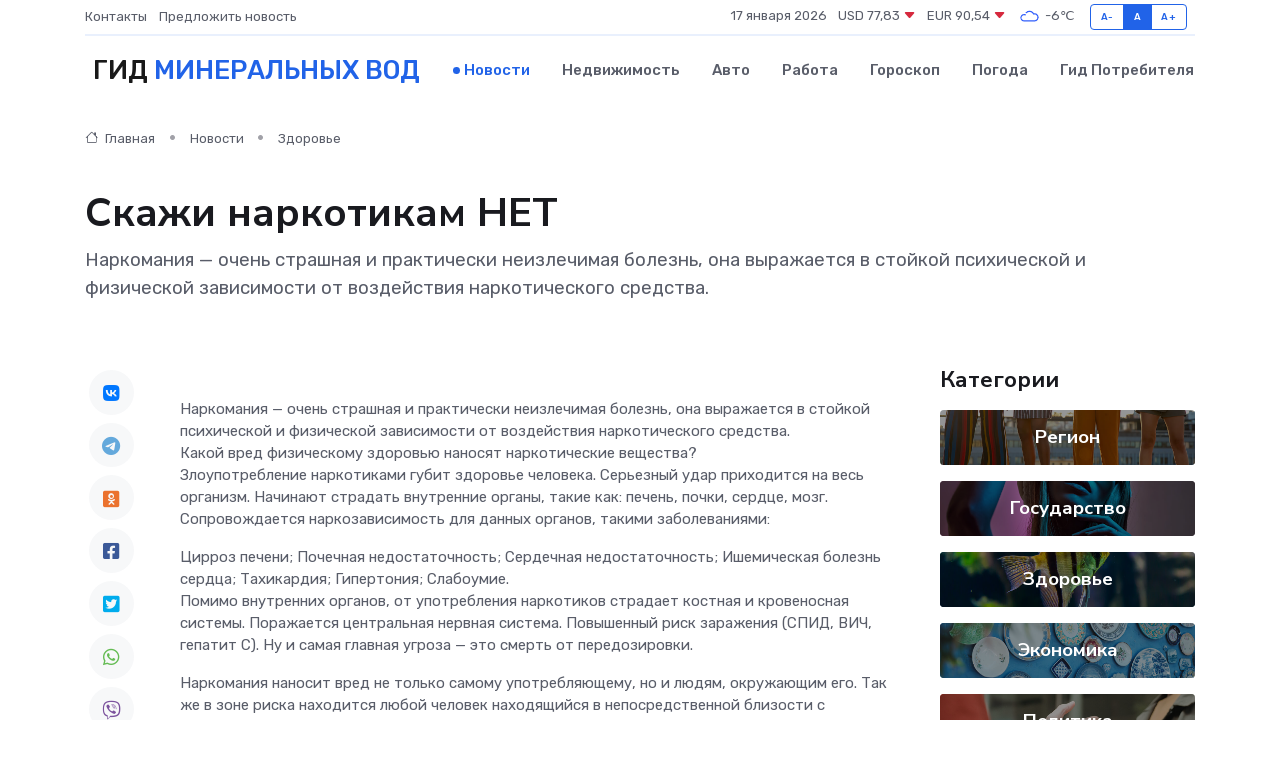

--- FILE ---
content_type: text/html; charset=utf-8
request_url: https://www.google.com/recaptcha/api2/aframe
body_size: 249
content:
<!DOCTYPE HTML><html><head><meta http-equiv="content-type" content="text/html; charset=UTF-8"></head><body><script nonce="0qu0e9dAmKItB3ZyCyNNSw">/** Anti-fraud and anti-abuse applications only. See google.com/recaptcha */ try{var clients={'sodar':'https://pagead2.googlesyndication.com/pagead/sodar?'};window.addEventListener("message",function(a){try{if(a.source===window.parent){var b=JSON.parse(a.data);var c=clients[b['id']];if(c){var d=document.createElement('img');d.src=c+b['params']+'&rc='+(localStorage.getItem("rc::a")?sessionStorage.getItem("rc::b"):"");window.document.body.appendChild(d);sessionStorage.setItem("rc::e",parseInt(sessionStorage.getItem("rc::e")||0)+1);localStorage.setItem("rc::h",'1768638081074');}}}catch(b){}});window.parent.postMessage("_grecaptcha_ready", "*");}catch(b){}</script></body></html>